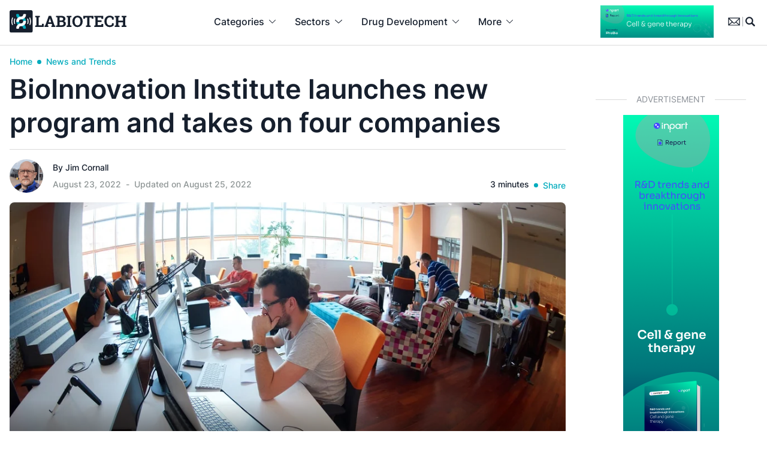

--- FILE ---
content_type: text/html; charset=utf-8
request_url: https://www.google.com/recaptcha/api2/anchor?ar=1&k=6Lctlk4qAAAAAKll71Ha-ZELEdrT0RdkBARGaY76&co=aHR0cHM6Ly93d3cubGFiaW90ZWNoLmV1OjQ0Mw..&hl=en&v=N67nZn4AqZkNcbeMu4prBgzg&size=invisible&anchor-ms=20000&execute-ms=30000&cb=kj0jo5ysya8i
body_size: 49598
content:
<!DOCTYPE HTML><html dir="ltr" lang="en"><head><meta http-equiv="Content-Type" content="text/html; charset=UTF-8">
<meta http-equiv="X-UA-Compatible" content="IE=edge">
<title>reCAPTCHA</title>
<style type="text/css">
/* cyrillic-ext */
@font-face {
  font-family: 'Roboto';
  font-style: normal;
  font-weight: 400;
  font-stretch: 100%;
  src: url(//fonts.gstatic.com/s/roboto/v48/KFO7CnqEu92Fr1ME7kSn66aGLdTylUAMa3GUBHMdazTgWw.woff2) format('woff2');
  unicode-range: U+0460-052F, U+1C80-1C8A, U+20B4, U+2DE0-2DFF, U+A640-A69F, U+FE2E-FE2F;
}
/* cyrillic */
@font-face {
  font-family: 'Roboto';
  font-style: normal;
  font-weight: 400;
  font-stretch: 100%;
  src: url(//fonts.gstatic.com/s/roboto/v48/KFO7CnqEu92Fr1ME7kSn66aGLdTylUAMa3iUBHMdazTgWw.woff2) format('woff2');
  unicode-range: U+0301, U+0400-045F, U+0490-0491, U+04B0-04B1, U+2116;
}
/* greek-ext */
@font-face {
  font-family: 'Roboto';
  font-style: normal;
  font-weight: 400;
  font-stretch: 100%;
  src: url(//fonts.gstatic.com/s/roboto/v48/KFO7CnqEu92Fr1ME7kSn66aGLdTylUAMa3CUBHMdazTgWw.woff2) format('woff2');
  unicode-range: U+1F00-1FFF;
}
/* greek */
@font-face {
  font-family: 'Roboto';
  font-style: normal;
  font-weight: 400;
  font-stretch: 100%;
  src: url(//fonts.gstatic.com/s/roboto/v48/KFO7CnqEu92Fr1ME7kSn66aGLdTylUAMa3-UBHMdazTgWw.woff2) format('woff2');
  unicode-range: U+0370-0377, U+037A-037F, U+0384-038A, U+038C, U+038E-03A1, U+03A3-03FF;
}
/* math */
@font-face {
  font-family: 'Roboto';
  font-style: normal;
  font-weight: 400;
  font-stretch: 100%;
  src: url(//fonts.gstatic.com/s/roboto/v48/KFO7CnqEu92Fr1ME7kSn66aGLdTylUAMawCUBHMdazTgWw.woff2) format('woff2');
  unicode-range: U+0302-0303, U+0305, U+0307-0308, U+0310, U+0312, U+0315, U+031A, U+0326-0327, U+032C, U+032F-0330, U+0332-0333, U+0338, U+033A, U+0346, U+034D, U+0391-03A1, U+03A3-03A9, U+03B1-03C9, U+03D1, U+03D5-03D6, U+03F0-03F1, U+03F4-03F5, U+2016-2017, U+2034-2038, U+203C, U+2040, U+2043, U+2047, U+2050, U+2057, U+205F, U+2070-2071, U+2074-208E, U+2090-209C, U+20D0-20DC, U+20E1, U+20E5-20EF, U+2100-2112, U+2114-2115, U+2117-2121, U+2123-214F, U+2190, U+2192, U+2194-21AE, U+21B0-21E5, U+21F1-21F2, U+21F4-2211, U+2213-2214, U+2216-22FF, U+2308-230B, U+2310, U+2319, U+231C-2321, U+2336-237A, U+237C, U+2395, U+239B-23B7, U+23D0, U+23DC-23E1, U+2474-2475, U+25AF, U+25B3, U+25B7, U+25BD, U+25C1, U+25CA, U+25CC, U+25FB, U+266D-266F, U+27C0-27FF, U+2900-2AFF, U+2B0E-2B11, U+2B30-2B4C, U+2BFE, U+3030, U+FF5B, U+FF5D, U+1D400-1D7FF, U+1EE00-1EEFF;
}
/* symbols */
@font-face {
  font-family: 'Roboto';
  font-style: normal;
  font-weight: 400;
  font-stretch: 100%;
  src: url(//fonts.gstatic.com/s/roboto/v48/KFO7CnqEu92Fr1ME7kSn66aGLdTylUAMaxKUBHMdazTgWw.woff2) format('woff2');
  unicode-range: U+0001-000C, U+000E-001F, U+007F-009F, U+20DD-20E0, U+20E2-20E4, U+2150-218F, U+2190, U+2192, U+2194-2199, U+21AF, U+21E6-21F0, U+21F3, U+2218-2219, U+2299, U+22C4-22C6, U+2300-243F, U+2440-244A, U+2460-24FF, U+25A0-27BF, U+2800-28FF, U+2921-2922, U+2981, U+29BF, U+29EB, U+2B00-2BFF, U+4DC0-4DFF, U+FFF9-FFFB, U+10140-1018E, U+10190-1019C, U+101A0, U+101D0-101FD, U+102E0-102FB, U+10E60-10E7E, U+1D2C0-1D2D3, U+1D2E0-1D37F, U+1F000-1F0FF, U+1F100-1F1AD, U+1F1E6-1F1FF, U+1F30D-1F30F, U+1F315, U+1F31C, U+1F31E, U+1F320-1F32C, U+1F336, U+1F378, U+1F37D, U+1F382, U+1F393-1F39F, U+1F3A7-1F3A8, U+1F3AC-1F3AF, U+1F3C2, U+1F3C4-1F3C6, U+1F3CA-1F3CE, U+1F3D4-1F3E0, U+1F3ED, U+1F3F1-1F3F3, U+1F3F5-1F3F7, U+1F408, U+1F415, U+1F41F, U+1F426, U+1F43F, U+1F441-1F442, U+1F444, U+1F446-1F449, U+1F44C-1F44E, U+1F453, U+1F46A, U+1F47D, U+1F4A3, U+1F4B0, U+1F4B3, U+1F4B9, U+1F4BB, U+1F4BF, U+1F4C8-1F4CB, U+1F4D6, U+1F4DA, U+1F4DF, U+1F4E3-1F4E6, U+1F4EA-1F4ED, U+1F4F7, U+1F4F9-1F4FB, U+1F4FD-1F4FE, U+1F503, U+1F507-1F50B, U+1F50D, U+1F512-1F513, U+1F53E-1F54A, U+1F54F-1F5FA, U+1F610, U+1F650-1F67F, U+1F687, U+1F68D, U+1F691, U+1F694, U+1F698, U+1F6AD, U+1F6B2, U+1F6B9-1F6BA, U+1F6BC, U+1F6C6-1F6CF, U+1F6D3-1F6D7, U+1F6E0-1F6EA, U+1F6F0-1F6F3, U+1F6F7-1F6FC, U+1F700-1F7FF, U+1F800-1F80B, U+1F810-1F847, U+1F850-1F859, U+1F860-1F887, U+1F890-1F8AD, U+1F8B0-1F8BB, U+1F8C0-1F8C1, U+1F900-1F90B, U+1F93B, U+1F946, U+1F984, U+1F996, U+1F9E9, U+1FA00-1FA6F, U+1FA70-1FA7C, U+1FA80-1FA89, U+1FA8F-1FAC6, U+1FACE-1FADC, U+1FADF-1FAE9, U+1FAF0-1FAF8, U+1FB00-1FBFF;
}
/* vietnamese */
@font-face {
  font-family: 'Roboto';
  font-style: normal;
  font-weight: 400;
  font-stretch: 100%;
  src: url(//fonts.gstatic.com/s/roboto/v48/KFO7CnqEu92Fr1ME7kSn66aGLdTylUAMa3OUBHMdazTgWw.woff2) format('woff2');
  unicode-range: U+0102-0103, U+0110-0111, U+0128-0129, U+0168-0169, U+01A0-01A1, U+01AF-01B0, U+0300-0301, U+0303-0304, U+0308-0309, U+0323, U+0329, U+1EA0-1EF9, U+20AB;
}
/* latin-ext */
@font-face {
  font-family: 'Roboto';
  font-style: normal;
  font-weight: 400;
  font-stretch: 100%;
  src: url(//fonts.gstatic.com/s/roboto/v48/KFO7CnqEu92Fr1ME7kSn66aGLdTylUAMa3KUBHMdazTgWw.woff2) format('woff2');
  unicode-range: U+0100-02BA, U+02BD-02C5, U+02C7-02CC, U+02CE-02D7, U+02DD-02FF, U+0304, U+0308, U+0329, U+1D00-1DBF, U+1E00-1E9F, U+1EF2-1EFF, U+2020, U+20A0-20AB, U+20AD-20C0, U+2113, U+2C60-2C7F, U+A720-A7FF;
}
/* latin */
@font-face {
  font-family: 'Roboto';
  font-style: normal;
  font-weight: 400;
  font-stretch: 100%;
  src: url(//fonts.gstatic.com/s/roboto/v48/KFO7CnqEu92Fr1ME7kSn66aGLdTylUAMa3yUBHMdazQ.woff2) format('woff2');
  unicode-range: U+0000-00FF, U+0131, U+0152-0153, U+02BB-02BC, U+02C6, U+02DA, U+02DC, U+0304, U+0308, U+0329, U+2000-206F, U+20AC, U+2122, U+2191, U+2193, U+2212, U+2215, U+FEFF, U+FFFD;
}
/* cyrillic-ext */
@font-face {
  font-family: 'Roboto';
  font-style: normal;
  font-weight: 500;
  font-stretch: 100%;
  src: url(//fonts.gstatic.com/s/roboto/v48/KFO7CnqEu92Fr1ME7kSn66aGLdTylUAMa3GUBHMdazTgWw.woff2) format('woff2');
  unicode-range: U+0460-052F, U+1C80-1C8A, U+20B4, U+2DE0-2DFF, U+A640-A69F, U+FE2E-FE2F;
}
/* cyrillic */
@font-face {
  font-family: 'Roboto';
  font-style: normal;
  font-weight: 500;
  font-stretch: 100%;
  src: url(//fonts.gstatic.com/s/roboto/v48/KFO7CnqEu92Fr1ME7kSn66aGLdTylUAMa3iUBHMdazTgWw.woff2) format('woff2');
  unicode-range: U+0301, U+0400-045F, U+0490-0491, U+04B0-04B1, U+2116;
}
/* greek-ext */
@font-face {
  font-family: 'Roboto';
  font-style: normal;
  font-weight: 500;
  font-stretch: 100%;
  src: url(//fonts.gstatic.com/s/roboto/v48/KFO7CnqEu92Fr1ME7kSn66aGLdTylUAMa3CUBHMdazTgWw.woff2) format('woff2');
  unicode-range: U+1F00-1FFF;
}
/* greek */
@font-face {
  font-family: 'Roboto';
  font-style: normal;
  font-weight: 500;
  font-stretch: 100%;
  src: url(//fonts.gstatic.com/s/roboto/v48/KFO7CnqEu92Fr1ME7kSn66aGLdTylUAMa3-UBHMdazTgWw.woff2) format('woff2');
  unicode-range: U+0370-0377, U+037A-037F, U+0384-038A, U+038C, U+038E-03A1, U+03A3-03FF;
}
/* math */
@font-face {
  font-family: 'Roboto';
  font-style: normal;
  font-weight: 500;
  font-stretch: 100%;
  src: url(//fonts.gstatic.com/s/roboto/v48/KFO7CnqEu92Fr1ME7kSn66aGLdTylUAMawCUBHMdazTgWw.woff2) format('woff2');
  unicode-range: U+0302-0303, U+0305, U+0307-0308, U+0310, U+0312, U+0315, U+031A, U+0326-0327, U+032C, U+032F-0330, U+0332-0333, U+0338, U+033A, U+0346, U+034D, U+0391-03A1, U+03A3-03A9, U+03B1-03C9, U+03D1, U+03D5-03D6, U+03F0-03F1, U+03F4-03F5, U+2016-2017, U+2034-2038, U+203C, U+2040, U+2043, U+2047, U+2050, U+2057, U+205F, U+2070-2071, U+2074-208E, U+2090-209C, U+20D0-20DC, U+20E1, U+20E5-20EF, U+2100-2112, U+2114-2115, U+2117-2121, U+2123-214F, U+2190, U+2192, U+2194-21AE, U+21B0-21E5, U+21F1-21F2, U+21F4-2211, U+2213-2214, U+2216-22FF, U+2308-230B, U+2310, U+2319, U+231C-2321, U+2336-237A, U+237C, U+2395, U+239B-23B7, U+23D0, U+23DC-23E1, U+2474-2475, U+25AF, U+25B3, U+25B7, U+25BD, U+25C1, U+25CA, U+25CC, U+25FB, U+266D-266F, U+27C0-27FF, U+2900-2AFF, U+2B0E-2B11, U+2B30-2B4C, U+2BFE, U+3030, U+FF5B, U+FF5D, U+1D400-1D7FF, U+1EE00-1EEFF;
}
/* symbols */
@font-face {
  font-family: 'Roboto';
  font-style: normal;
  font-weight: 500;
  font-stretch: 100%;
  src: url(//fonts.gstatic.com/s/roboto/v48/KFO7CnqEu92Fr1ME7kSn66aGLdTylUAMaxKUBHMdazTgWw.woff2) format('woff2');
  unicode-range: U+0001-000C, U+000E-001F, U+007F-009F, U+20DD-20E0, U+20E2-20E4, U+2150-218F, U+2190, U+2192, U+2194-2199, U+21AF, U+21E6-21F0, U+21F3, U+2218-2219, U+2299, U+22C4-22C6, U+2300-243F, U+2440-244A, U+2460-24FF, U+25A0-27BF, U+2800-28FF, U+2921-2922, U+2981, U+29BF, U+29EB, U+2B00-2BFF, U+4DC0-4DFF, U+FFF9-FFFB, U+10140-1018E, U+10190-1019C, U+101A0, U+101D0-101FD, U+102E0-102FB, U+10E60-10E7E, U+1D2C0-1D2D3, U+1D2E0-1D37F, U+1F000-1F0FF, U+1F100-1F1AD, U+1F1E6-1F1FF, U+1F30D-1F30F, U+1F315, U+1F31C, U+1F31E, U+1F320-1F32C, U+1F336, U+1F378, U+1F37D, U+1F382, U+1F393-1F39F, U+1F3A7-1F3A8, U+1F3AC-1F3AF, U+1F3C2, U+1F3C4-1F3C6, U+1F3CA-1F3CE, U+1F3D4-1F3E0, U+1F3ED, U+1F3F1-1F3F3, U+1F3F5-1F3F7, U+1F408, U+1F415, U+1F41F, U+1F426, U+1F43F, U+1F441-1F442, U+1F444, U+1F446-1F449, U+1F44C-1F44E, U+1F453, U+1F46A, U+1F47D, U+1F4A3, U+1F4B0, U+1F4B3, U+1F4B9, U+1F4BB, U+1F4BF, U+1F4C8-1F4CB, U+1F4D6, U+1F4DA, U+1F4DF, U+1F4E3-1F4E6, U+1F4EA-1F4ED, U+1F4F7, U+1F4F9-1F4FB, U+1F4FD-1F4FE, U+1F503, U+1F507-1F50B, U+1F50D, U+1F512-1F513, U+1F53E-1F54A, U+1F54F-1F5FA, U+1F610, U+1F650-1F67F, U+1F687, U+1F68D, U+1F691, U+1F694, U+1F698, U+1F6AD, U+1F6B2, U+1F6B9-1F6BA, U+1F6BC, U+1F6C6-1F6CF, U+1F6D3-1F6D7, U+1F6E0-1F6EA, U+1F6F0-1F6F3, U+1F6F7-1F6FC, U+1F700-1F7FF, U+1F800-1F80B, U+1F810-1F847, U+1F850-1F859, U+1F860-1F887, U+1F890-1F8AD, U+1F8B0-1F8BB, U+1F8C0-1F8C1, U+1F900-1F90B, U+1F93B, U+1F946, U+1F984, U+1F996, U+1F9E9, U+1FA00-1FA6F, U+1FA70-1FA7C, U+1FA80-1FA89, U+1FA8F-1FAC6, U+1FACE-1FADC, U+1FADF-1FAE9, U+1FAF0-1FAF8, U+1FB00-1FBFF;
}
/* vietnamese */
@font-face {
  font-family: 'Roboto';
  font-style: normal;
  font-weight: 500;
  font-stretch: 100%;
  src: url(//fonts.gstatic.com/s/roboto/v48/KFO7CnqEu92Fr1ME7kSn66aGLdTylUAMa3OUBHMdazTgWw.woff2) format('woff2');
  unicode-range: U+0102-0103, U+0110-0111, U+0128-0129, U+0168-0169, U+01A0-01A1, U+01AF-01B0, U+0300-0301, U+0303-0304, U+0308-0309, U+0323, U+0329, U+1EA0-1EF9, U+20AB;
}
/* latin-ext */
@font-face {
  font-family: 'Roboto';
  font-style: normal;
  font-weight: 500;
  font-stretch: 100%;
  src: url(//fonts.gstatic.com/s/roboto/v48/KFO7CnqEu92Fr1ME7kSn66aGLdTylUAMa3KUBHMdazTgWw.woff2) format('woff2');
  unicode-range: U+0100-02BA, U+02BD-02C5, U+02C7-02CC, U+02CE-02D7, U+02DD-02FF, U+0304, U+0308, U+0329, U+1D00-1DBF, U+1E00-1E9F, U+1EF2-1EFF, U+2020, U+20A0-20AB, U+20AD-20C0, U+2113, U+2C60-2C7F, U+A720-A7FF;
}
/* latin */
@font-face {
  font-family: 'Roboto';
  font-style: normal;
  font-weight: 500;
  font-stretch: 100%;
  src: url(//fonts.gstatic.com/s/roboto/v48/KFO7CnqEu92Fr1ME7kSn66aGLdTylUAMa3yUBHMdazQ.woff2) format('woff2');
  unicode-range: U+0000-00FF, U+0131, U+0152-0153, U+02BB-02BC, U+02C6, U+02DA, U+02DC, U+0304, U+0308, U+0329, U+2000-206F, U+20AC, U+2122, U+2191, U+2193, U+2212, U+2215, U+FEFF, U+FFFD;
}
/* cyrillic-ext */
@font-face {
  font-family: 'Roboto';
  font-style: normal;
  font-weight: 900;
  font-stretch: 100%;
  src: url(//fonts.gstatic.com/s/roboto/v48/KFO7CnqEu92Fr1ME7kSn66aGLdTylUAMa3GUBHMdazTgWw.woff2) format('woff2');
  unicode-range: U+0460-052F, U+1C80-1C8A, U+20B4, U+2DE0-2DFF, U+A640-A69F, U+FE2E-FE2F;
}
/* cyrillic */
@font-face {
  font-family: 'Roboto';
  font-style: normal;
  font-weight: 900;
  font-stretch: 100%;
  src: url(//fonts.gstatic.com/s/roboto/v48/KFO7CnqEu92Fr1ME7kSn66aGLdTylUAMa3iUBHMdazTgWw.woff2) format('woff2');
  unicode-range: U+0301, U+0400-045F, U+0490-0491, U+04B0-04B1, U+2116;
}
/* greek-ext */
@font-face {
  font-family: 'Roboto';
  font-style: normal;
  font-weight: 900;
  font-stretch: 100%;
  src: url(//fonts.gstatic.com/s/roboto/v48/KFO7CnqEu92Fr1ME7kSn66aGLdTylUAMa3CUBHMdazTgWw.woff2) format('woff2');
  unicode-range: U+1F00-1FFF;
}
/* greek */
@font-face {
  font-family: 'Roboto';
  font-style: normal;
  font-weight: 900;
  font-stretch: 100%;
  src: url(//fonts.gstatic.com/s/roboto/v48/KFO7CnqEu92Fr1ME7kSn66aGLdTylUAMa3-UBHMdazTgWw.woff2) format('woff2');
  unicode-range: U+0370-0377, U+037A-037F, U+0384-038A, U+038C, U+038E-03A1, U+03A3-03FF;
}
/* math */
@font-face {
  font-family: 'Roboto';
  font-style: normal;
  font-weight: 900;
  font-stretch: 100%;
  src: url(//fonts.gstatic.com/s/roboto/v48/KFO7CnqEu92Fr1ME7kSn66aGLdTylUAMawCUBHMdazTgWw.woff2) format('woff2');
  unicode-range: U+0302-0303, U+0305, U+0307-0308, U+0310, U+0312, U+0315, U+031A, U+0326-0327, U+032C, U+032F-0330, U+0332-0333, U+0338, U+033A, U+0346, U+034D, U+0391-03A1, U+03A3-03A9, U+03B1-03C9, U+03D1, U+03D5-03D6, U+03F0-03F1, U+03F4-03F5, U+2016-2017, U+2034-2038, U+203C, U+2040, U+2043, U+2047, U+2050, U+2057, U+205F, U+2070-2071, U+2074-208E, U+2090-209C, U+20D0-20DC, U+20E1, U+20E5-20EF, U+2100-2112, U+2114-2115, U+2117-2121, U+2123-214F, U+2190, U+2192, U+2194-21AE, U+21B0-21E5, U+21F1-21F2, U+21F4-2211, U+2213-2214, U+2216-22FF, U+2308-230B, U+2310, U+2319, U+231C-2321, U+2336-237A, U+237C, U+2395, U+239B-23B7, U+23D0, U+23DC-23E1, U+2474-2475, U+25AF, U+25B3, U+25B7, U+25BD, U+25C1, U+25CA, U+25CC, U+25FB, U+266D-266F, U+27C0-27FF, U+2900-2AFF, U+2B0E-2B11, U+2B30-2B4C, U+2BFE, U+3030, U+FF5B, U+FF5D, U+1D400-1D7FF, U+1EE00-1EEFF;
}
/* symbols */
@font-face {
  font-family: 'Roboto';
  font-style: normal;
  font-weight: 900;
  font-stretch: 100%;
  src: url(//fonts.gstatic.com/s/roboto/v48/KFO7CnqEu92Fr1ME7kSn66aGLdTylUAMaxKUBHMdazTgWw.woff2) format('woff2');
  unicode-range: U+0001-000C, U+000E-001F, U+007F-009F, U+20DD-20E0, U+20E2-20E4, U+2150-218F, U+2190, U+2192, U+2194-2199, U+21AF, U+21E6-21F0, U+21F3, U+2218-2219, U+2299, U+22C4-22C6, U+2300-243F, U+2440-244A, U+2460-24FF, U+25A0-27BF, U+2800-28FF, U+2921-2922, U+2981, U+29BF, U+29EB, U+2B00-2BFF, U+4DC0-4DFF, U+FFF9-FFFB, U+10140-1018E, U+10190-1019C, U+101A0, U+101D0-101FD, U+102E0-102FB, U+10E60-10E7E, U+1D2C0-1D2D3, U+1D2E0-1D37F, U+1F000-1F0FF, U+1F100-1F1AD, U+1F1E6-1F1FF, U+1F30D-1F30F, U+1F315, U+1F31C, U+1F31E, U+1F320-1F32C, U+1F336, U+1F378, U+1F37D, U+1F382, U+1F393-1F39F, U+1F3A7-1F3A8, U+1F3AC-1F3AF, U+1F3C2, U+1F3C4-1F3C6, U+1F3CA-1F3CE, U+1F3D4-1F3E0, U+1F3ED, U+1F3F1-1F3F3, U+1F3F5-1F3F7, U+1F408, U+1F415, U+1F41F, U+1F426, U+1F43F, U+1F441-1F442, U+1F444, U+1F446-1F449, U+1F44C-1F44E, U+1F453, U+1F46A, U+1F47D, U+1F4A3, U+1F4B0, U+1F4B3, U+1F4B9, U+1F4BB, U+1F4BF, U+1F4C8-1F4CB, U+1F4D6, U+1F4DA, U+1F4DF, U+1F4E3-1F4E6, U+1F4EA-1F4ED, U+1F4F7, U+1F4F9-1F4FB, U+1F4FD-1F4FE, U+1F503, U+1F507-1F50B, U+1F50D, U+1F512-1F513, U+1F53E-1F54A, U+1F54F-1F5FA, U+1F610, U+1F650-1F67F, U+1F687, U+1F68D, U+1F691, U+1F694, U+1F698, U+1F6AD, U+1F6B2, U+1F6B9-1F6BA, U+1F6BC, U+1F6C6-1F6CF, U+1F6D3-1F6D7, U+1F6E0-1F6EA, U+1F6F0-1F6F3, U+1F6F7-1F6FC, U+1F700-1F7FF, U+1F800-1F80B, U+1F810-1F847, U+1F850-1F859, U+1F860-1F887, U+1F890-1F8AD, U+1F8B0-1F8BB, U+1F8C0-1F8C1, U+1F900-1F90B, U+1F93B, U+1F946, U+1F984, U+1F996, U+1F9E9, U+1FA00-1FA6F, U+1FA70-1FA7C, U+1FA80-1FA89, U+1FA8F-1FAC6, U+1FACE-1FADC, U+1FADF-1FAE9, U+1FAF0-1FAF8, U+1FB00-1FBFF;
}
/* vietnamese */
@font-face {
  font-family: 'Roboto';
  font-style: normal;
  font-weight: 900;
  font-stretch: 100%;
  src: url(//fonts.gstatic.com/s/roboto/v48/KFO7CnqEu92Fr1ME7kSn66aGLdTylUAMa3OUBHMdazTgWw.woff2) format('woff2');
  unicode-range: U+0102-0103, U+0110-0111, U+0128-0129, U+0168-0169, U+01A0-01A1, U+01AF-01B0, U+0300-0301, U+0303-0304, U+0308-0309, U+0323, U+0329, U+1EA0-1EF9, U+20AB;
}
/* latin-ext */
@font-face {
  font-family: 'Roboto';
  font-style: normal;
  font-weight: 900;
  font-stretch: 100%;
  src: url(//fonts.gstatic.com/s/roboto/v48/KFO7CnqEu92Fr1ME7kSn66aGLdTylUAMa3KUBHMdazTgWw.woff2) format('woff2');
  unicode-range: U+0100-02BA, U+02BD-02C5, U+02C7-02CC, U+02CE-02D7, U+02DD-02FF, U+0304, U+0308, U+0329, U+1D00-1DBF, U+1E00-1E9F, U+1EF2-1EFF, U+2020, U+20A0-20AB, U+20AD-20C0, U+2113, U+2C60-2C7F, U+A720-A7FF;
}
/* latin */
@font-face {
  font-family: 'Roboto';
  font-style: normal;
  font-weight: 900;
  font-stretch: 100%;
  src: url(//fonts.gstatic.com/s/roboto/v48/KFO7CnqEu92Fr1ME7kSn66aGLdTylUAMa3yUBHMdazQ.woff2) format('woff2');
  unicode-range: U+0000-00FF, U+0131, U+0152-0153, U+02BB-02BC, U+02C6, U+02DA, U+02DC, U+0304, U+0308, U+0329, U+2000-206F, U+20AC, U+2122, U+2191, U+2193, U+2212, U+2215, U+FEFF, U+FFFD;
}

</style>
<link rel="stylesheet" type="text/css" href="https://www.gstatic.com/recaptcha/releases/N67nZn4AqZkNcbeMu4prBgzg/styles__ltr.css">
<script nonce="XoR-w_nwFnjZfKKoOd2ojQ" type="text/javascript">window['__recaptcha_api'] = 'https://www.google.com/recaptcha/api2/';</script>
<script type="text/javascript" src="https://www.gstatic.com/recaptcha/releases/N67nZn4AqZkNcbeMu4prBgzg/recaptcha__en.js" nonce="XoR-w_nwFnjZfKKoOd2ojQ">
      
    </script></head>
<body><div id="rc-anchor-alert" class="rc-anchor-alert"></div>
<input type="hidden" id="recaptcha-token" value="[base64]">
<script type="text/javascript" nonce="XoR-w_nwFnjZfKKoOd2ojQ">
      recaptcha.anchor.Main.init("[\x22ainput\x22,[\x22bgdata\x22,\x22\x22,\[base64]/[base64]/[base64]/ZyhXLGgpOnEoW04sMjEsbF0sVywwKSxoKSxmYWxzZSxmYWxzZSl9Y2F0Y2goayl7RygzNTgsVyk/[base64]/[base64]/[base64]/[base64]/[base64]/[base64]/[base64]/bmV3IEJbT10oRFswXSk6dz09Mj9uZXcgQltPXShEWzBdLERbMV0pOnc9PTM/bmV3IEJbT10oRFswXSxEWzFdLERbMl0pOnc9PTQ/[base64]/[base64]/[base64]/[base64]/[base64]\\u003d\x22,\[base64]\x22,\x22wo51wrPDh2UQwoHCoC57LsKVT8KgUVvCklfDocK5FMK/[base64]/YMOZwoLCnWkwIgEkA8OLe8KzG8KIwqVCwrPCnsKyLzzCkMK6wq9Rwpwdw57ClE4ww58BayEiw4LCkmADP2kiw7/Dg1gqdVfDs8O1cwbDisO/wqQIw5t7bsOlcgJHfsOGFUljw6FCwqoyw67DusOqwoIjCg9GwqFCJcOWwpHCoUl+Wj5ew7QbBV7CqMKawrp+wrQPwqvDrcKuw7cAwr5dwpTDosKqw6HCum7Dh8K7eBdRHlNXwphAwrRQTcOTw6rDqXEcNh/[base64]/CqEfCscO2ecKdwr9aQzjDvcOYw6hYw48Ew67Ck8O/U8K5VDtPTMKdw6nCpMOzwqQMasOZw6rCr8K3Sn19dcK+w5EbwqAtS8Ofw4oMw6keQcOEw485wpNvM8Ovwr8/w6LDmDDDvWLCksK3w6IiwqrDjyjDnG5uQcK/w6Fwwo3CjsKew4bCjUXDncKRw69KfgnCk8O2w6rCn13DsMO6wrPDiyTCpMKpdMOYU3I4PmfDjxbCi8Kxa8KPNsKkfkFRdThsw7Qkw6XCpcKwC8O3A8K9w5xhURFlwpVSFj/DlhlhekTCpgrCsMK5wpXDoMORw4VdD2LDjcKAw57DvXkHwocCEsKOw4PDlgfChi1eJ8OSw5shIlQiB8OoIcKkEC7DlirClAY0w5/CgmBww6nDvR5+w6DDigoqZggpAkbCnMKEAhl3bsKEdTAewoVZBTIpSnlhH1kCw7fDlsKowoTDtXzDnS5zwrYbw4bCu1HCh8OFw7o+Oi4MKcO5w6/DnFpPw7fCq8KIbkHDmsO3LsKYwrcGwrPDmHoOfSU2K37CrVx0AcODwpMpw5FcwpxmwojCmMObw4hSfE0aIcKww5JBe8K+YcOPLQjDpksKw5PChVfDusK1SmHDgsOnwp7Cpnlnw43CrMK1asORwpzDkE8AACXCn8Oaw4/ClcKPEnJ/dhIaQ8KKw6fCg8KOw4bCk2zDrCXDvMKSw6zDulZuRcK/RMOgRWl9fsOXwoRhwrk7QkvDj8O2UmNaD8KAwpLCtDREw4dNJHEBdkzDo0DDkMKOw4bDhcOBMizClcKJw6LDisKQAnd6E2zCncOwRWXCgT4Xwpxzw5V1Ki3DvsObwp9mL1tRMMK5w7JsJsKLw65pGHl9JgLDvgYJA8OnwrRXwrrCl0/CkMOrwoFLZ8KOWlV0AHskwovDjMOxacKYwpPDiGB/[base64]/CnzQ4UTBQaMKZw4sGwp8RcEAAE8ONwpkrccOHwrNpaMOow7AWw6/Cqw/DpQpcN8OywpXCscKYw6bDo8Kyw4rDi8OHw7zDmsKnwpUVw5Q8H8OsMsKVw5ZPwrzCsxoLJkEIIMOfDz8qUsKNKDnDmjhndmQswofCv8ORw77CqMK9UcONcsOGVUdew61awpDCnFNiTMKET33Drm/CpMKKGnbDtcKkBsKMZT93b8OkK8OiZWHDhAw+wpEVwrV+dsOyw5DDgsOAwpLDvMKSw7chwr85w4DCn1nDjsO2wrbCtAPDocOJwpYKWMOxFyrCvMOgDsKta8KNwqrCvQPCtcK9a8K3JEg2w7bCrcKWw40/LcKqw5fDqzbCjsOVGMKDw7srw4PCh8OSwr/CgDwQw5MAw7jDlsOmfsKKw5zCpsKxEMOeLQpgw6ZBwotowrHDigrCtMO8LG0zw6nDm8KUSBATw4LCqMK+w5hgwr/Dn8Odw47Du09jU3jCtRESwp3Cm8OlEx7CjMOJVsK/[base64]/CmsKZw5zDi8OowoDClTcrw5Vow5zDjDrDisOKWnZFImczw7VkVMKVw61YVV7DiMODwqbDvl4BH8KEG8Ktw5AMw51EMcK6FkbDqw4fU8Ofw7xmwr8lTEVewpU8f3PCn2/[base64]/CgiUvFCQgwr/[base64]/[base64]/[base64]/DucOKYxwcw7HDvHIzTQnDgMOlOMOqKAU6YcKLC8K0W182w6cCHjLCiCPDtUjCn8ObGcOWUMKSw4JmVH9pw7MGT8OXbAEMAi/[base64]/[base64]/CtcOvw5rCl1tQXSbDiMOOahZMV8KJw4MNED/CiMOqw6PCnBtYwrYqQUwNwoUew5fCj8K1wpsbwqHCqsOwwrZPwooBw69ANnjDqRdrNR5BwpMcVGlVM8K2wrfDihF2bm4ywqzDhMKyCAExB3kHwrTDl8KYw6nCssO/[base64]/CkcKlw4xxw4LCs1bCqcONw71Vwr9tw5fDisO1w70rQgPChT0lwqUdw4nDt8OcwqRKNmp6wrpEw5rDnCDCp8OMw7wAwqJUwpQkZcOSw7HCkFxwwpkTFGI1w6jCt0/DryYqw7kZw7bCqV3CiDLDm8OQwrR1KcOVw7TCkT0uHMO8w7cWw59RFcKIR8KAw5JDXTcKwoccwrwKaTJ8w7ZSw4dzwq90wocLEkQNTSUZw48RPgJEM8O9UTbDsVtOJ05Dw6tYQ8KWfWbDlC/[base64]/ecO5w63Ch8Oyw6QTJMOwNWnClTLDk8O/w5vDmGvDohTDkcOWw4fDpRvDjArDoj7DgcKiwqvCvsOFLsKtw7ciEsO9fMKcBcOkA8K+w4IYw5wzw6fDpsKYw4NpOMK+w4bDmWZmZcKgw4R4wqMxw4chw5h3UsKBIsKpCcOLAzkITEZQVjzDgC/[base64]/CusKtwovCssKXw6PDvULCjEPCjsOqPAo/GCg+wr7Din3DlRvDtCbCpsKTw4kcwoMkw4BJfW9QLCfCm0Jvwo8Ww550w7PDmDHDuwDCt8KyVndvw6HDnMOowr3Cmh/CrcKGCcODw7tOw6AxZhgvdcOyw53ChsO4wqLDlcK9PsOeYBXDigtawrDCh8K+NMKpwrNJwolHH8Oow5xyGGfCvcOxw7FOTcKFGTHCrMOXTAcsdEgkQHnCikJ/MGPDpMKfFX5+YsOBCcKRw7/CpmfCrsOAw7RFw7nCmgvDvcKsG3TCi8OlRMKPFFbDh3/DglRhwqdKw7V+wp3Cs0jDmsKjHFDCrMO2OG/DpyfCl20lw5bDph0/w5wpw7PClR4uwr5wN8O3JsKNw57DsSgDw6DChMO4f8O+wpQuw5UQwrrCjx0jPVXCuU7Cl8Klw7rDkm/[base64]/T8OZw51jwpI+w7HCuMONb8Kxw5RHw5/DmMOKFHfDqHJrw4bCs8O1XCvCjAfCt8KwT8OvIwHDm8KJacO6Ew0Nw7MDEsKlVUg7wpgZdjkdwoYJwpBUEMKIBcOWw5tcQ0HDhFnCvwVEwr/[base64]/ClnxHw78lcgnDncKdwqrDq0bDvMOHwp5Qw6E8KU7DmnF7LgDCgFvDoMKYJMOeKMKDwrDCjMOQwr1wFsOswp12YWbDqsKCAA/ChBFlLGbDpsOlw4zDsMOxwpwhwofCnsKKwqR8w71Yw4Ynw73CjBNww6MMwrEOw40decKTccK1ccKYw7RiAMKAwp1QUsO5w5kMwpdVwrgiw7vCgMOsE8Oow4TCpT8+wo5Uw5c9RCxmwrvDvcOpwo3Cox/[base64]/DvEhTRsOTWV5fHcKIw7XCi8KnT0bCix/DiDvDtsK4w6ltw4oZbcOlwqnDusKVw5B4woZpJMOjEGpewpo8cmnDo8OYa8Olw4HCsz0jND3DpwzDgcK/[base64]/NyrCjhxhwpl9H8Kyw6XDs3LClMOFwrB1wrTCv8KETMKMRRbClcOcw63CmMOeaMOUwqDChsKjw5BUwqIowo1HwrnCu8Ouw50ywo/DvcKlw5HCjyVGOMObe8O/cXzDn3AUw6rCq3Qnw47DjjBywrMEw6bCrSjCuH18K8KKwqtYGsOYAcKXMsKgwpoNw6rCuC3Ci8OnTRcZSg7CkmfCkRY3wqJ2UcKwEmpjNMOqworChH1WwpZowrvDgyBOw6fDq0UUZxvCucOZwpllfMOWw5/Cp8OhwrZLMmzDpnlPBn4cQ8OWLHFUf1nCtMONajFzRnBKw5nCr8OXwqDCvMO5VEYPGMKiwrkIwrkZw4/DssKiGU/Cphd0fcKebj7CjMObOxTDscKOBcOsw64IwprDoRDDnEjClh3ClyPCq0bDvcKQIxEUwpF7w68BLsK1asKJCThUPQrCvD/DlA7DjUfDv2TDpsKlwoNNwp/ChcKzHnDDmTbCicK8IzXCi2jDncKfw44fOsKxHUE5w7rCkknDihPDr8KMWsO9wqXDkXseBF/CvCPCgVrCvTYCVGzCncKswqsKw4/[base64]/wpHDn0jCvWooM8KwDyvDgcOPRSLDnzPDgMKweRx2W8KHwoTDg19uw5PCmcOUK8ONw7rCtsO7w4BGw7jDt8O2QTzCt2FswrTDuMOrwpEHWSTDosOBPcK3w78ZV8O8w6PCqcOiw6zCgsOvOMKcwrHDqsKBXAA6bCJ1P2MiwrI/DTB3GC42OMOjNcOAQSnClMOJHGc2w7DDvkLCm8KHNMKeLcO/[base64]/[base64]/[base64]/LANxwodICsOvW8KSJcKJwqjCjcKSwpzCuELCmTJjw5N+w7cQAC3Dh1rDunwHKMOAw500cCTCmsOAX8KSKMKfTcKVHMO3woPDo2PCrE/[base64]/DqsKlSkMywq/CgDUYw6fCqxpefELDrMO7woMVwpvClcOMwqU7wpI0EMOWw4TCtm/CgsOgwobCsMO1w79jw60JIxHDswhrwqBvw5dhLR7ClwgTE8O3DjIPUjnDtcOVwrvCplHDqcOUw6F4NMKqZsKMwoQVwrfDpsKUbsKuw7UdwpATwo1fYmPDsyFFwrA4w5o/wrvDjsOCcsK/wr3Dp2kQw4A0H8O0SnbDhgpyw4JuLmNGwojCs3tTA8KCN8OWJsO0LsKKdmPCmQrDjMOYAsKLIDvCgnHDmMK/HsO/[base64]/DMOew7ZVw6lTIXpDwqdgIsKhw6hBw5fDt1tgw4NqZsKQUj1Hw5rCnsKrVMO/wpgCcx0JE8OaFlHCl0JYwqTCucKhP3bDhkfCicOJUMOpUMOjXsK1wp/Dh0xkwq4awpjDiEjCsMOZC8Omwq7Dk8OZw6YowqIBw7cHD2rCmcKOIMOdIsORXyPDs1nDp8OMw6rDk2A5wq9zw63DusOYwoRwwoLCusKif8O2WcO6E8OYVn/DuwBJwrLDnDhqUzvCk8OQdFlAIMKYJsKDw4VPeWXCj8OyJMOBajTDj13Cq8KQw5LCp0ZTwrJ/woYFw7vCuyvCusOBNSgIwpQGworDqcKQwojCtcOGwr8twrXDkMOdwpDDlMKkwo7CvULCqH5SLS0zwrHDhMO4w4IFCnQ5UlzDqCUHEMOvw5clw4PChsKGw6vCu8O7w5wCw4ctJcOXwqoaw6ZrIsOSwpLCqGXCucO/w4jDtMOjOMKOVMO7wopBLMOnX8OSTVnCpMK/[base64]/asOLNRXDqsKewpgjw5rCm0c6wq7CqsKywrLCug7DucOew4DDjMObwodIwq5COMKewpDDjcKYEMOEMsKwwpvCmMO7fnHDuSjDnmvClcOnw4NnL2pCC8Opwpk5BMOMwq3DhMOgWzDCv8O/A8OOwqjCnMKAQsOkFTYHUQLDkcOnZ8KPNV1Lw73CnyZdEMOZEQdqwo/[base64]/w7rCu1JAwrNaHxTDsVTDncOVwrgqCX7DvwDDs8KhYkLDlm0YCn0swpY+DsK+w4nDu8O1RMKiOiMeTwk/[base64]/[base64]/[base64]/[base64]/DksOsMnrCq8OCw7/CucO/[base64]/Dt2HDm8OabsKFXF8pw5PCpcO6FH0NXcKycjYSwrUPwqgpwqUMEMOcN0rDq8KBwqcXVMKPRShyw4Ukwp/CvTdMYcOyI3HCtsK7GHHCs8OuIjt9wr4bw6I/[base64]/CsKHPMO3H8Obw7cXwrzDvWvDkQvDqgV8wqnClcKFDgRww40tV8OjT8Okw4RdJ8OpJxxDRmNnwokpCzzChizCo8OCdBDDlsKgwqPCm8K0IRFVwr/CqMO2w6nDs3fChhwoQjNuPMKMKMO7M8OLfMKrwpAfwqzDi8OAM8K4exvDpQgFwpYdTsKwwo7DksKcwpBqwrtwBGzClVTCmmDDgWHCnx1twrsLDxMoM3dEw6YXRMKuwr/DqmXCm8O3EXjDpCfCvBHCt0lPSGc/[base64]/[base64]/DssOywrE5wqREKnt4wqJhw6TDoy/[base64]/ecKRLcKCfkUkwq8Tw5pwEErCik3Co3rCocOjw5FeWsOycUpEwo4WK8OJGgImw43ChMOEw4nCusKTwpknW8O9w6/DqQjCk8O0BcKybBXCk8KGKyHCn8KDw6RqwqrClMOLw4EiNCPCl8ObZRcNw7TCkiFDw4LDtj5VdnIqw5B2wrJVN8OpBXXCn0/DqsORwqzChgJgw7vDgcKvw6bCssOaccOiBlXCm8KSwoLCuMOpw4diwpXCqAkgTW1dw5zDg8K8AiEYPcK4w7ZrUkbDqsOHEULDuwYWw6IUwqNhwoF/Bihtw5LDrMOiETXDtDxtwqfCrAkuDMK2wqXDm8Oyw7g4w61MfsO5MU3CnTLDqWcZCMOcwogbw4zChiA9w40wVMKzwqbDvcKrUwvCv1Vywo7DqV5Qwq00bGfDhXvCuMKiwp3DgEXCoj7ClhZqKcOlwo/Ch8K8w6rCjA8aw7nDn8KWLHrCjMOSw5HChMOieiwTwqTCtAQvP3cBwoHDmMOQwobDr3NEKivCll/DtsOACsKHBiNdw6nCscOgDsKhwpVhwqhCw7DCgRDChm8BHQvDu8KBdcKew7Ucw7fDrVTDs1g3w4zCjljClMOFJRgSHw9gaBjCkFpawqvClDbDt8O6w6fDmU7DscOQX8KiwprCrcOKPMOTCz3DjCorfcOwQkzDmcKyTMKDF8KLw4/CncKMwrcAwofDv27CmCtVTX5Yf2rDl1/DhcO2RsOOw4fCrsKSwrzDjsO4wohtW34eJjIHbVUmS8O4wqHChifDg3giwps7w5TCncKfw68aw6HCn8OfbxI5w4YKYsKtUgrDgMOJPsKvaRNEw5vDoSzDlMO9EG8lQsOQw7PCmEAtwp/DusOxw6FUw43Ckj1VBMKbScOBI0zDi8KVWEgCwoAWYcOuW0bDuWJJwrwnwpoBwo5BQjLCvGvDkGnDjAzDokfDp8OQJSF9UAEcw7/CrW0Ww53DhcKHwqQSwpnDhsOif0Vdw4FkwrwVWMKiJGbCpFDDrMKzQmpCW27ClcKjVXzCsHUbw7gmw70+Bw4tDmfCu8K8eGbCgMK7b8Kfe8O/wrR9XMKEFX4+w43DiVLDmAYMw5EMUBhkw55BwqPDqHPDuT9hCmEkw4XCtMOQw7cpwoVlKsKewqN8wqHDl8OLw53DoDrDpMOaw4DCokQvJB/CtsKBw7F9cMOlwrx1w5HCoDZwwrBMQXlFK8KBwpttwoDCpcKwwopgbMOQdsKIbsKXIWMfw5EIw4fCmsOKw7TCs0jCt0N+bW8Ww5/CuzM8w41wD8KvwoB+HcOWGhV4N0I6DsK2w77DlD4KPMOIwotzW8OyLcK1wqbDplFww7rCscKbwrVOw51FWsOVwrLCmgnCjcKOwpzDpMOUesKyVinDoSnCkD/DlcKpwrTCgcOawp5iwoszw5rDtWvCpsOew7bCgEzDgMK/OmYewpoXw4hFWMKrwrQzWMKIwq7Dp27Dk2XDpy4pwolIwpPDoAjDt8K3csKQwo/CuMKPw48rZ0fDhBZZw5oqwrBewp1PwrpwO8KMJBrCtcOUw53CmcKMc0thwpJSQAl4w4rDhXPCh0g6QMORV07DpHHDr8K5wpDDsigWw43Co8OUw7Iqe8KmwoXDqzrDuX3DqDY/wqzDkU3Dk3IKH8K4E8K0wpTDmxLDiCDDu8KtwooJwqF1KsOWw5wkw7UDIMK6wrwNX8OkYgN6O8OkXMOtTwZQw5AcwrnCocKwwrRpw6nChnHDql1VbwLDlmLDjsKHwrZ3wo3DjmXCrisYw4DCmcKlw6zCnzQ/wrTDtVDCo8K1Y8KSw5fDiMOGwoTCmU9pwpsdwo/DtcO5X8OCw63DsgANVgZ/S8OqwoEIQXQewoIfNMK3w6/Dp8KoOzHDpcOpYMK4ZcKLIRYmwqLCucKQT2TCuMOXLV/[base64]/DkVhgL1PCnw3DpMK6CsOzT1LCp3d7M8Otwp3CszFUw5vCsDLDtMOGUsK/dlw/QsKEwpYMw6EXSMO9R8OAEQPDncK9QEoHwpDCg2J4PsO+w5DCmcO1w6zDtsKww6h3w7oOwqB9w4xGw6jCunhAwq1/MinCvcOwZcO1w5Nnw5LDtR5Sw6Zdw7vDnGHDqjbCr8KAwpdGAsOqIMOVOCTCrcK8ecKbw5NPw4jCnz9iw68HAiPDug97woYkFRZlbRTCqsKWwrzDjMO1RgBhwozCpn03e8OJPRgHw7J4wq3DjFnCpxnCsh/Do8OMw4gCwqwVw6LClsOPQcKMYSnCvsKlw7Yaw4NLwqZsw6ZMw4Ihwp5fw4J5Lkdfw4IfGXc6RCzCiUZrw5vCk8KXwr/CgMKSaMOaNsK0w49wwp1vW3TCiSQ3GWsNwq7Dlw5Zw4zDu8K0w64eHTh9wr7Ci8K4QFPCpcKFG8KbPyrCqEctOjzDrcO6a01cWcKqLk/[base64]/DkwIEw47DignDjMKFwonDgR0uEMKzUnxKacO8d8K5wo/[base64]/CmhjDq8Odw7nDqsKIU37DqFzDusKdICVUw4bCgmh+woM8RsKbEcOvXRBxwoBfIcKmNmQ7wpEFwoTDj8KFS8Old1zCjlfCjnPDtzfDhsKIw7fCvMOCwq9SRMOBBhMAVmsEDQzCg0LChhzCpljDlU1aDsKjPMKywqvChjjDrHzDiMKtWx/DjcKOFcOFwpLCmMKfWsO7TMOyw40dYUwsw5PCi0/[base64]/CniMVZcKGCzc7P8Kuw6xGZMKddMKgw5/CtsKeEz15BlXDj8OwXcK2TEcteVPDtsOXEUt5MGcWwqg8w40/X8OzwoNHw6DDqRtNQlnCmcKuw7MgwqIlBAsrw4LDtsOCNMOjDWTClcO+w4nDg8KKw4jDgcKUwoXDsyLDucK/[base64]/LsKQwqrDhCEXITPCnsKia2DCk8OCw6xjNDluGnbDrWLCu8KUw4DDgcKBDMOow4RWw6bCk8KMIMOSccOOM2hGw459LsOvwrFpw7TCqFTCi8KEIcKdw7vCnX3DmU/CocKaeWVLwqEvaCrCqXPDrx/CvsKuFSltwpXDgmbCm8Oiw5TDnMK8LCM+VcOGwqXCgTnDqcKMIXh9w60Cwp7DkHjDvh56M8Omw7/CsMOQP0PCgsKTTCzDo8OtZg7CncOqQXzCnmMKEsKyecO2wpHCkMKsw4bCr3HDt8Knwpx3ccKhwpIwwpvCiGHClwHDjMKRFyrCuB7ClMOfBWDDiMO8w5nCikJOIMO7ciXClcKWW8O9S8Kqw7c8wpJzwrvCt8KQwp/ChcK6w5knwpjCvcO1wq7CuU/DtARKGjcRYSxewpdDeMOPw7xnwoTDtCFRV3bCkgwvw7oGwpFRw6vDny7CnHECwrPCnWlhwpjDhR/CjFtpwoQCw4cFw68ObkPCuMKyJcOtwpjCsMO1w5xUwqpuYysBXxRWRRXChwMQc8Olw7TCmysDPwTCsg4tXcOvw4LDksK6d8Okw5l9w7oMwrfCkABNw6ZTKzBuXXd8CcKCAcOwwoAhwq/Dq8Opw7thIcKNw71JAcOTw4t0DAAZwqhMw5TCj8OdKsOqwp7DqcKow6DCuMOhVxAoMyzDl2JiPcOSwp/ClBTDiSDCjDLCnsOFwp4HOQjDoXXDtsKLZsOpw50+w6JWw7TCpsOdwqFWXCHCkTIZLR09w5TDucKfVMKKwp/CizkKwpgVAmTDnsOecsK5KcKKXcKsw6PCsm9Rw5zCisKfwpxrwpbCiWnDq8KObsOcwqJfw6jClg7Dn28IdxDCncOUw55kfxzDpV/[base64]/Cnw5Hwr3CtlXDhzDDnsOJw5TDhTF/w73DmMKOw7fDqk/CucOvw43DscOWecK+FiEsIsOvaEwCMFRxw74vwprCqgLCvnnDhMO/[base64]/wo8Fw6fDkVcfw7XCt8OMwqbClsOXwrJNSQ5BJcOnYcO2w77CpcKDKAbDoMKLw5AjQ8KDwpZ+w706w4/[base64]/[base64]/DosKPw5vCs8KlHGvClsKAwp9Xw5/DsUQrVsKiwrt0BzHCrsOzNcOAYWTCiWpaQlthOsOeWcKOwrJYPcObwo3CpyJKw6rCg8Ojw4fDssKDwo/CtcKsSsK3TMO4w6pQVMKxw6NwR8Omw5vCjsKsfMObwqE+JcK4wrtCwoXClsKgWsOTGnPCpQIhQsKaw4UfwoItw7Qbw5FfwqXCizJVBcKiDMOhwpQDwq3DuMOTFMK3aiPCv8ONw5HCmcKywpg8K8KDw5bDiDo7McK/wps3VElqf8OXwpFJHUpRwos7w4dhwqvDmsKFw7Ntw4dZw5jCtR53bcOmw6LDlcKXwoHDtCjCkcOyBEYGwoQPJMKnwrJIJl7DiFXDoW4AwoPDkw3DkXDCpcKtbMOXwpNfwoHDiX3CvX/DqcKMJTfDusOIccKfw6fDpihvKl/CpsOXS3LCiFpAw4fDhMKYU0fDmcOnwo48wosYeMKZFsKpYzHDli/CgWQowoN7PHzCrMKbw7vCnMOvw6LCpsOJw5snwoI4wp3DvMKbwpvCmcOtwrE0w5XChz/Cnm5Cw7vDn8KBw5DDo8OQwq/DlsKLCUXCiMKnXWUwBMKSNsKaCQPChMKxw5dOwonDpcODwpDDlDV+ScKKQ8K4wrLCtcK6EhfCuEF/[base64]/Dh2HCkh84KCVEwpV5wrLDmQDCuQXCilFZwpLDq2jDkUEdwqY1wrfDiTDDlsK/wrNkTnYFb8OGw5HCoMO4w5XDgsOBwpPCnk8hbsKgw7Ujw73Cq8KrckAnwpXDoXYPXcKuw5TDqMOOBsOVwo43c8OIA8KpbnJgw4oZXsOXw5rDsivCt8OPXmQCbjw5wq/CnBN1wp3Dsh0IB8K6wq1cFsOLw4XClGHDlcOZw7fDlVNkGBHDp8KhaH/DoEBiDT/DqsOpwovDhMOLwq3Cnz3ChsKpCR/[base64]/CsC0lwrXCvAknwpB0w5fDo8KSw44WNMO0wrXCi1HDiEzDscKgDltQV8O5w4bDtcKyG01kw4vCq8KxwptidcOcw5bDpm5+w5nDtSsqwpLDuTU2wrN4AcKewp8jw6FFZ8OgQ0TCpzNPW8KjwpvDnsKRw77DicOJwrRLERPDmcKOw6/ChWhhUsOjw4J9YMOWw55PbsOZw6HDmxFkw4BsworCpAxJbMOTwqDDrcOlJsKywpzDiMK9VcO0wp7DhSxQWFwzUTHCvcOUw6d6KsODDgQJw6/Dv3nDjg/DuUA0TcKyw78mdMKuwqQiw7XCscObDUDDsMKKdUfClmHCjcOjTcOAw5DCqR4XwpTCr8Oiw5LDkMKcw6PCnlMTJcO+BHRyw6nDssKbw73DscKMwqrDkcKNw58Lw79FbMKMwqrDu0FRWW0gw7k+f8K7wr/CjMKaw79MwoXCqMOoQcONwo/DvcKaUCXDocKewpYtw7ULw4lffEEYwrZNC3EqA8KJa3PCsH8hAWZRw5XDgsOHLcOkW8Odwrkjw5ciw47CpMK4wq/ClcOVMQLDkHvDriduZBDCpcOrw65gUA5Uw47CggdfwrHDksOxIMOCwrE0wo11wp5DwpVXwqjCgknCpmPDsh/DvB3CthRrOcOmCcKSaVbDrybDtRUjIcKxwrjCncK9wqEsR8O/I8OhwqDCuMKSCnLDusOgw6UDw44bwoHCjsK2dFTCscO+V8O9w43ChsKKwpkEwqEcOivDgcKcYFbChTXCqEMvYGhLZMOSw4HDuk5FFFvDr8KqKcO2PsOTPCQ0c2gYIirCqkvDp8K1wo/[base64]/DvlNnJwZdZsKMw4ZgLxTDlELCpXt2YXA/[base64]/wqbDmMKYSMKmw7vCugw1w7EXLcKHw68gRmUSw7XDvMKcAsOcw78ZQTrCkcOnacKxwojDvMOmw7VMJcOJwqzDosKldcK/AD/DpcOpworCvz3DkiTCvcKgwrzCsMOsWMOew4zCvsOQdkvCvWnDpxvDvsO6wpkewpzDkTd8w7NfwqhiMMKMwo/CiizDuMKSJcKdNT5rAcKeBCnCvcOACD1IJ8KEJsKcw4xDw4zCnhVhPMOWwqk0YDzDlcKvw6jDuMKjwr5ww4LCtG4TecKOw71uXTzDlMKiYsKRwr/DlMOBRsORY8K/[base64]/CploqAHRiJFPCgirDocKNwpklwpzCjsKQYcKJw5AIwoHDikTCizLCkxhMEi1VDcOkamRwwqLDrElgCcKXw6ZWRxvCrndcwpUhw4BGcCzDixNxw4TDkMKBwrRPPcK1w54EVjXDoip9BwNEwprCs8OleTkRwo/DrcKYw5/DuMKlVMK3w43Dp8Omw6tsw4TCv8O4w6k0wqDChcKyw47Dkj0aw6nCog7CmcKWaR3DrQTDmU/DkzdWWsOuDUXDkE1ew79owpx2wq3DsUwrwq5mwrrDmsKpw49pwrnDi8KOTS4rL8O1ccOvKcOTwr7CsRDDpBjClw1OwofCqAjDsHU/dMKbw4bCmcKtw5nCmcO1wpTDtsOiMcKew7bClkrDpm/DkMOgTMKqBMOUJQ9Yw6fDimzDi8OpF8O6McKcPS51QcOeXMOeJArDkidrEcOrwqjDocOCwqLCiHE5wr0tw7Z/[base64]/KsKeDn/DsQPDvBwwFBrCvcOZAcKbSMObw77DoEzDq0tlw7PDjnbCucKzwqdnT8Omw7sRwpQ7wrnDk8O5w4/DrsKDfcOBNA5eXcOffHIBe8Okw5vCiz/DiMOTwqfCtMKcEX7Cqk0TWsOubCvCkcOkY8OTRHPDp8OKYcOFWsK3wrHDpFgaw7YDw4bDjMKnwowufRzDncKsw7Q4MD5Ow7VTSMOwNgLDn8OdbG08w6HChg5JLcKZe2vDs8Onw4rCihjCt0rCoMOlw6HCoEk6csK2GjzCsWrDncKKw49dwp/DncO1wrsjA3fDiQYbwqcAFcO7W0tuT8KXwrZaB8OTwrDDp8OSH0LCssK7woXCn0XDuMKGw5PChMKUwpsqw6lPYHpiw5TCiDMfSsK0w6vCqcKhZMOVwonDhsKQw5AVbAlCTcKuHMKBw54tYsOLZ8KWJcO3w4rDlmHCum3Du8K0wp/CgsKcwo1eYcOqwqzDsVgeKG3Cizocw5Asw48EwojCglzCm8OXw5jDmnlXwqrCgcOVITrDkcOjw6NCwpXCmzV2w5N6wpMHw5ZOw5HDn8KqdcOrwqw/wrxXAcK/[base64]/wrNhw7PCmAZGwpnDtXfDssO5HF51wqd6UkhFw7bDkFbDm8KvesKKQml0SsOZwpHCtTzCr8K8BsKzw7vCsn7DsHYZd8KcIW7CjsKewoQRwq/[base64]/DiyLDkBHDiMKKHW0+w6HCjCsSw7DDgMKYw44yw4RcGsKEwqYpBMK+w5gdw4jDpsOcR8KMw6nCjsOKAMK/BcK/c8OLbjPDsCjCgztFw7vChW5rHnHDvsOTEsKzw5V+w64edsOSwoHDnMKQXC7CvgFqw7XDghfDnWotwqlDw4XClUx/cgUnw7rDgkRWwprDicKkw4FTwqIbw5TCrcKLbSsMMCPDrUp/QcO0N8O6PHTCkcO5Xwljw7vCgsKMw67CnD3ChsKPX2FPwolRw4TDv3rCtsOWw6TChsKXw6TDo8K5wpsxbcKwIEQ8wp81Syd2w75iw63CvsKbw6Y2VcKAT8OYAcKTE1TDlGzDsBk/w6rCr8OxJCs9RyDDqXY4LGvCn8ObY3nDoA/Do1vCgCsNwpFoXgvCtcOQGsKbw77CssO2w53ClWt8GsKCR2LDt8KZw4XDjDfCnBDCoMOEScO/FMKdw6BTwo3CpjNbQ1V6w6Zkw411LnZ1TFl7w6wxw6FSwo3DqlkUDXLCrMKBw558w4w3w7PCicKDwp3DgcKdSMOLKyR1w79tw7s9w75Xw4oHwoXCgjvCvFbCjMOTw6lnFhJ/wr3Dt8KHc8OmXXw4wr9BDgMVRcOKYRsbYMOUOcOCw43DlsKOA1/ChcKjHR5BX1tlw7LCgi/[base64]/DhQh9w4rDll8/w50sbVB4w4nClTPDvsKmDDdzPkbDlXXCmsKqNU/CrsO/w5R4dDcpwokyS8KAA8KpwoZ2w6kqSsOqMcKhwpZCwpbCmEfCmMKmwockVMKqw60IPWfCq1YdZcORZ8KHE8O4QcOsYm/DtQ7DqXjDsDLDhGHDlsOFw7Ztwo4Lw5XCqcKYwrrCkypCwpcJIMKNw5/CicKrwovDmAs/MsOdUMKSw41pOxnDusKbwq1KOsK6asOFDBrDhMK/w6REPG5PHADDmQTCu8KsBjzCp0Bcw6vDlx3DnTvClMKSV2PCu3jCscOYFEAAwoF6w6wZZMKWUUVQwrzCsT3Cv8KUaw/[base64]/w73Dq8OiKMOrw64qw7XDgGHDiA/DmkHComBeFMO8URjDoQd3w47ChFwywr5uw6s/MUjDtMO8UcKuV8KvC8OnPcKIMcOsUgMPe8Ofc8KzEmdUwqvCtzfCvirCpD/CpxPDuk0iwqV3Z8OWUCFTwpzDrSBYBF7CtHQywqjDtjXDjcKww6jCokgWw6jDuyISwqfCpcOFw5/DisK0PDbCrsOzOi0Dwqorwq1nwoHDhV3CuRDDhmN6RsKlw5EoLcKMwrA2YlnDncKRPQRiM8K/w5LDvzPCpygQDEx7w5HCsMO3YMOOw4RRwrBewr87wqY/QMOmw4vCqMO8Dg/CscO5wp/CocK6EH/CsMOWwoPCqlLCkVbDmcO/GgE9HcOKw7h4w7vCtQLDssODA8KncBTDvzTDqsKwM8KGCBUKw6o3acOFwowvCsOiGhYlwoLCn8OtwqlFwrQYSWPDhnF+wrzDnMK5wp/DusKPwo1VHiHClsOcNTQtwrjDlcOcKR0XIsOawrrDnUnDo8O9B2JCwpDDocK/GcO0EBPCuMKEwrzDvMKZw5HCuFBHw71obR9Sw5gWa0gxG1jDi8OwLmTCr0zDmkrDj8OEHWjCmsK7NinClGjCiXhWPsOVwp7CtGjDsw4+EWPDvWfDs8KZwpA5ABU+VMONeMKrw5/CpcOvBQrDhBfDmcOcasOFwqrDj8OETWLDiCPDpD9ww7/CjsOYHcKtezR6IHvDpMKxZ8OaK8KWUHzCp8KhdcKoaxbCqirCssO5Q8Knw7Mrw5DCjsKIwrPCsU8qGy/[base64]/DvMOEN8OaTkhEw6LCjw88dMKww4zDkcK9w7XDscKfS8KvwoLDq8O4KsK4wq7DicKCw6DDnXg7WGs7w4jDoRvCqHgwwrZfNTZ5w7MFcMKCwpcvwpDDg8KhJMKjPk5IeWTCtsObLCd9c8K2woAeIcOQw4/DsVgmVcKGEsOMw7TDvEjDo8Onw7prAcOjw7TDoghvwqLCt8Ouw70aID5aWsOdcl/Ckgp8wr4Iw4nCsB3CsgLDuMKGw5gOwrbDmnHCpcKMw5PCugDDhsKZT8OMw5BPdWrCocOvYyEuwqFFw4HCmsKNw5/[base64]/CkVEgw6fDusOSw4ECGcOTw6TDh8O1SMOCw73DmWbDmlQfLcKawqUbwpsAcMKXw4wibsKSwqDDh118RRTDkBBIQndYwrnCkX/CqcKjwp7DjXVXJsK3Yh3Cl0XDmhfDhF3DoQ/DgcO8w7fDmwRPwoIKfMO0wrfCv0vChMOAcMOKw6nDuiYkNWfDpcOgwpjChWAbNk3Dl8KPZsK/w7JUwrXDiMKqe3/CkmTDoj/CmMKww7jDmXxpTMOoDcO3RcK1wrJQwrrCqwvDusODw784C8KjQcK4bcOXesKUw6cYw4NowqN/a8Oow77DjcKPw7INw7fDhcOEw49pwr8kwos5w4bDjXdYw6A/wrnDnsK/wr/DpzjCs27DvBbCmT8\\u003d\x22],null,[\x22conf\x22,null,\x226Lctlk4qAAAAAKll71Ha-ZELEdrT0RdkBARGaY76\x22,0,null,null,null,1,[21,125,63,73,95,87,41,43,42,83,102,105,109,121],[7059694,262],0,null,null,null,null,0,null,0,null,700,1,null,0,\[base64]/76lBhn6iwkZoQoZnOKMAhmv8xEZ\x22,0,0,null,null,1,null,0,0,null,null,null,0],\x22https://www.labiotech.eu:443\x22,null,[3,1,1],null,null,null,1,3600,[\x22https://www.google.com/intl/en/policies/privacy/\x22,\x22https://www.google.com/intl/en/policies/terms/\x22],\x225BQEBlGOhp6lHDdd4KjWniRDliNfgevFPZMjVbpqWOo\\u003d\x22,1,0,null,1,1769975762317,0,0,[116,95,19],null,[78,109,160,121,31],\x22RC-PkcqlPwCZEseAA\x22,null,null,null,null,null,\x220dAFcWeA5OEeL0Dic44XguOLn1g2gg5d3QZY2KDobYYfOHP2lZe9tBiUw5j5aXsWDMmytLRKJ4jcpgr98R0ZrbMtuHVNTsnG_bjQ\x22,1770058562329]");
    </script></body></html>